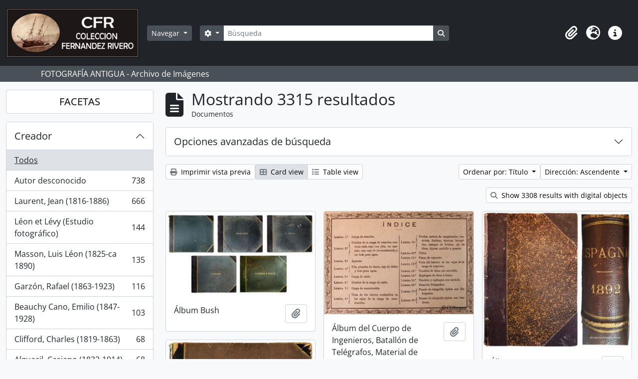

--- FILE ---
content_type: text/html; charset=utf-8
request_url: http://archivocti.uma.es/atom/index.php/informationobject/browse?sort=alphabetic&sortDir=asc&sf_culture=es&view=card&places=&limit=15&topLod=0
body_size: 80057
content:
<!DOCTYPE html>
<html lang="es" dir="ltr">
  <head>
    <meta charset="utf-8">
    <meta name="viewport" content="width=device-width, initial-scale=1">
    <title>Information object browse - Colección Fernández Rivero</title>
        <link rel="shortcut icon" href="/atom/favicon.ico">
    <script defer src="/dist/js/vendor.bundle.1697f26639ee588df9ee.js"></script><script defer src="/dist/js/arDominionB5Plugin.bundle.0ac68e6c1a63c312687f.js"></script><link href="/dist/css/arDominionB5Plugin.bundle.33b8488ae3d60e127786.css" rel="stylesheet">
      </head>
  <body class="d-flex flex-column min-vh-100 informationobject browse">
        <div class="visually-hidden-focusable p-3 border-bottom">
  <a class="btn btn-sm btn-secondary" href="#main-column">
    Skip to main content  </a>
</div>
    



<header id="top-bar" class="navbar navbar-expand-lg navbar-dark bg-dark" role="navigation" aria-label="Main navigation">
  <div class="container-fluid">
          <a class="navbar-brand d-flex flex-wrap flex-lg-nowrap align-items-center py-0 me-0" href="/atom/index.php/" title="Inicio" rel="home">
                  <img alt="AtoM logo" class="d-inline-block my-2 me-3" height="100" src="/atom/plugins/arDominionB5Plugin/images/logo.png" />                      </a>
        <button class="navbar-toggler atom-btn-secondary my-2 me-1 px-1" type="button" data-bs-toggle="collapse" data-bs-target="#navbar-content" aria-controls="navbar-content" aria-expanded="false">
      <i 
        class="fas fa-2x fa-fw fa-bars" 
        data-bs-toggle="tooltip"
        data-bs-placement="bottom"
        title="Toggle navigation"
        aria-hidden="true">
      </i>
      <span class="visually-hidden">Toggle navigation</span>
    </button>
    <div class="collapse navbar-collapse flex-wrap justify-content-end me-1" id="navbar-content">
      <div class="d-flex flex-wrap flex-lg-nowrap flex-grow-1">
        <div class="dropdown my-2 me-3">
  <button class="btn btn-sm atom-btn-secondary dropdown-toggle" type="button" id="browse-menu" data-bs-toggle="dropdown" aria-expanded="false">
    Navegar  </button>
  <ul class="dropdown-menu mt-2" aria-labelledby="browse-menu">
    <li>
      <h6 class="dropdown-header">
        Navegar      </h6>
    </li>
                  <li id="node_browseInformationObjects">
          <a class="dropdown-item" href="/atom/index.php/informationobject/browse" title="Fotografías">Fotografías</a>        </li>
                        <li id="node_browseActors">
          <a class="dropdown-item" href="/atom/index.php/actor/browse" title="Personas / Familias / Organizaciones">Personas / Familias / Organizaciones</a>        </li>
                        <li id="node_browseSubjects">
          <a class="dropdown-item" href="/atom/index.php/taxonomy/index/id/35" title="Materias">Materias</a>        </li>
                        <li id="node_browsePlaces">
          <a class="dropdown-item" href="/atom/index.php/taxonomy/index/id/42" title="Lugares">Lugares</a>        </li>
                        <li id="node_browseDigitalObjects">
          <a class="dropdown-item" href="/atom/index.php/informationobject/browse?view=card&amp;onlyMedia=1&amp;topLod=0" title="Objetos digitales">Objetos digitales</a>        </li>
                        <li id="node_browseRepositories">
          <a class="dropdown-item" href="/atom/index.php/repository/browse" title="Archivo">Archivo</a>        </li>
                        <li id="node_browseFunctions">
          <a class="dropdown-item" href="/atom/index.php/function/browse" title="Funciones">Funciones</a>        </li>
                        <li id="node_browseAlbums">
          <a class="dropdown-item" href="/atom/index.php/informationobject/browse?levels=241&amp;topLod=0&amp;sort=referenceCode&amp;sortDir=asc" title="Álbumes / agrupaciones">Álbumes / agrupaciones</a>        </li>
            </ul>
</div>
        <form
  id="search-box"
  class="d-flex flex-grow-1 my-2"
  role="search"
  action="/atom/index.php/informationobject/browse">
  <h2 class="visually-hidden">Búsqueda</h2>
  <input type="hidden" name="topLod" value="0">
  <input type="hidden" name="sort" value="relevance">
  <div class="input-group flex-nowrap">
    <button
      id="search-box-options"
      class="btn btn-sm atom-btn-secondary dropdown-toggle"
      type="button"
      data-bs-toggle="dropdown"
      data-bs-auto-close="outside"
      aria-expanded="false">
      <i class="fas fa-cog" aria-hidden="true"></i>
      <span class="visually-hidden">Search options</span>
    </button>
    <div class="dropdown-menu mt-2" aria-labelledby="search-box-options">
              <div class="px-3 py-2">
          <div class="form-check">
            <input
              class="form-check-input"
              type="radio"
              name="repos"
              id="search-realm-global"
              checked
              value>
            <label class="form-check-label" for="search-realm-global">
              Búsqueda global            </label>
          </div>
                            </div>
        <div class="dropdown-divider"></div>
            <a class="dropdown-item" href="/atom/index.php/informationobject/browse?showAdvanced=1&topLod=0">
        Búsqueda avanzada      </a>
    </div>
    <input
      id="search-box-input"
      class="form-control form-control-sm dropdown-toggle"
      type="search"
      name="query"
      autocomplete="off"
      value=""
      placeholder="Búsqueda"
      data-url="/atom/index.php/search/autocomplete"
      data-bs-toggle="dropdown"
      aria-label="Búsqueda"
      aria-expanded="false">
    <ul id="search-box-results" class="dropdown-menu mt-2" aria-labelledby="search-box-input"></ul>
    <button class="btn btn-sm atom-btn-secondary" type="submit">
      <i class="fas fa-search" aria-hidden="true"></i>
      <span class="visually-hidden">Search in browse page</span>
    </button>
  </div>
</form>
      </div>
      <div class="d-flex flex-nowrap flex-column flex-lg-row align-items-strech align-items-lg-center">
        <ul class="navbar-nav mx-lg-2">
                    <li class="nav-item dropdown d-flex flex-column">
  <a
    class="nav-link dropdown-toggle d-flex align-items-center p-0"
    href="#"
    id="clipboard-menu"
    role="button"
    data-bs-toggle="dropdown"
    aria-expanded="false"
    data-total-count-label="registros añadidos"
    data-alert-close="Cerrar"
    data-load-alert-message="There was an error loading the clipboard content."
    data-export-alert-message="The clipboard is empty for this entity type."
    data-export-check-url="/atom/index.php/clipboard/exportCheck"
    data-delete-alert-message="Nota: los elementos del portapapeles no seleccionados en esta página se eliminarán del portapapeles cuando se actualice la página. Puede volver a seleccionarlos ahora o recargar la página para eliminarlos por completo. El uso de los botones de ordenación o de vista previa de impresión también provocará una recarga de la página - así que ¡se perderá todo lo que no esté seleccionado en ese momento!">
    <i
      class="fas fa-2x fa-fw fa-paperclip px-0 px-lg-2 py-2"
      data-bs-toggle="tooltip"
      data-bs-placement="bottom"
      data-bs-custom-class="d-none d-lg-block"
      title="Portapapeles"
      aria-hidden="true">
    </i>
    <span class="d-lg-none mx-1" aria-hidden="true">
      Portapapeles    </span>
    <span class="visually-hidden">
      Portapapeles    </span>
  </a>
  <ul class="dropdown-menu dropdown-menu-end mb-2" aria-labelledby="clipboard-menu">
    <li>
      <h6 class="dropdown-header">
        Portapapeles      </h6>
    </li>
    <li class="text-muted text-nowrap px-3 pb-2">
      <span
        id="counts-block"
        data-information-object-label="Documentos"
        data-actor-object-label="Registro de autoridad"
        data-repository-object-label="Institución archivística">
      </span>
    </li>
                  <li id="node_clearClipboard">
          <a class="dropdown-item" href="/atom/index.php/" title="Borrar selección">Borrar selección</a>        </li>
                        <li id="node_goToClipboard">
          <a class="dropdown-item" href="/atom/index.php/clipboard/view" title="Ir al portapapeles">Ir al portapapeles</a>        </li>
                        <li id="node_loadClipboard">
          <a class="dropdown-item" href="/atom/index.php/clipboard/load" title="Cargar portapapeles">Cargar portapapeles</a>        </li>
                        <li id="node_saveClipboard">
          <a class="dropdown-item" href="/atom/index.php/clipboard/save" title="Save clipboard">Save clipboard</a>        </li>
            </ul>
</li>
                      <li class="nav-item dropdown d-flex flex-column">
  <a
    class="nav-link dropdown-toggle d-flex align-items-center p-0"
    href="#"
    id="language-menu"
    role="button"
    data-bs-toggle="dropdown"
    aria-expanded="false">
    <i
      class="fas fa-2x fa-fw fa-globe-europe px-0 px-lg-2 py-2"
      data-bs-toggle="tooltip"
      data-bs-placement="bottom"
      data-bs-custom-class="d-none d-lg-block"
      title="Idioma"
      aria-hidden="true">
    </i>
    <span class="d-lg-none mx-1" aria-hidden="true">
      Idioma    </span>
    <span class="visually-hidden">
      Idioma    </span>  
  </a>
  <ul class="dropdown-menu dropdown-menu-end mb-2" aria-labelledby="language-menu">
    <li>
      <h6 class="dropdown-header">
        Idioma      </h6>
    </li>
          <li>
        <a class="dropdown-item" href="/atom/index.php/informationobject/browse?sf_culture=en&amp;sort=alphabetic&amp;sortDir=asc&amp;view=card&amp;places=&amp;limit=15&amp;topLod=0" title="English">English</a>      </li>
          <li>
        <a class="dropdown-item" href="/atom/index.php/informationobject/browse?sf_culture=es&amp;sort=alphabetic&amp;sortDir=asc&amp;view=card&amp;places=&amp;limit=15&amp;topLod=0" title="Español">Español</a>      </li>
      </ul>
</li>
                    <li class="nav-item dropdown d-flex flex-column">
  <a
    class="nav-link dropdown-toggle d-flex align-items-center p-0"
    href="#"
    id="quick-links-menu"
    role="button"
    data-bs-toggle="dropdown"
    aria-expanded="false">
    <i
      class="fas fa-2x fa-fw fa-info-circle px-0 px-lg-2 py-2"
      data-bs-toggle="tooltip"
      data-bs-placement="bottom"
      data-bs-custom-class="d-none d-lg-block"
      title="Enlaces rápidos"
      aria-hidden="true">
    </i>
    <span class="d-lg-none mx-1" aria-hidden="true">
      Enlaces rápidos    </span> 
    <span class="visually-hidden">
      Enlaces rápidos    </span>
  </a>
  <ul class="dropdown-menu dropdown-menu-end mb-2" aria-labelledby="quick-links-menu">
    <li>
      <h6 class="dropdown-header">
        Enlaces rápidos      </h6>
    </li>
                  <li id="node_help">
          <a class="dropdown-item" href="http://docs.accesstomemory.org/" title="Ayuda">Ayuda</a>        </li>
            </ul>
</li>
        </ul>
              </div>
    </div>
  </div>
</header>

  <div class="bg-secondary text-white">
    <div class="container-xl py-1">
      FOTOGRAFÍA ANTIGUA - Archivo de Imágenes    </div>
  </div>
    
<div id="wrapper" class="container-xxl pt-3 flex-grow-1">
            <div class="row">
    <div id="sidebar" class="col-md-3">
      
    <h2 class="d-grid">
      <button
        class="btn btn-lg atom-btn-white collapsed text-wrap"
        type="button"
        data-bs-toggle="collapse"
        data-bs-target="#collapse-aggregations"
        aria-expanded="false"
        aria-controls="collapse-aggregations">
        FACETAS      </button>
    </h2>

    <div class="collapse" id="collapse-aggregations">

      
        
        
                      
      

<div class="accordion mb-3">
  <div class="accordion-item aggregation">
    <h2 class="accordion-header" id="heading-creators">
      <button
        class="accordion-button collapsed"
        type="button"
        data-bs-toggle="collapse"
        data-bs-target="#collapse-creators"
        aria-expanded="false"
        aria-controls="collapse-creators">
        Creador      </button>
    </h2>
    <div
      id="collapse-creators"
      class="accordion-collapse collapse list-group list-group-flush"
      aria-labelledby="heading-creators">
      
              <a class="list-group-item list-group-item-action d-flex justify-content-between align-items-center active text-decoration-underline" href="/atom/index.php/informationobject/browse?sort=alphabetic&amp;sortDir=asc&amp;sf_culture=es&amp;view=card&amp;places=&amp;limit=15&amp;topLod=0" title="Todos">Todos</a>          
              
        <a class="list-group-item list-group-item-action d-flex justify-content-between align-items-center text-break" href="/atom/index.php/informationobject/browse?creators=1059&amp;sort=alphabetic&amp;sortDir=asc&amp;sf_culture=es&amp;view=card&amp;places=&amp;limit=15&amp;topLod=0" title="Autor desconocido, 738 resultados738">Autor desconocido<span class="visually-hidden">, 738 resultados</span><span aria-hidden="true" class="ms-3 text-nowrap">738</span></a>              
        <a class="list-group-item list-group-item-action d-flex justify-content-between align-items-center text-break" href="/atom/index.php/informationobject/browse?creators=495&amp;sort=alphabetic&amp;sortDir=asc&amp;sf_culture=es&amp;view=card&amp;places=&amp;limit=15&amp;topLod=0" title="Laurent, Jean (1816-1886), 666 resultados666">Laurent, Jean (1816-1886)<span class="visually-hidden">, 666 resultados</span><span aria-hidden="true" class="ms-3 text-nowrap">666</span></a>              
        <a class="list-group-item list-group-item-action d-flex justify-content-between align-items-center text-break" href="/atom/index.php/informationobject/browse?creators=513&amp;sort=alphabetic&amp;sortDir=asc&amp;sf_culture=es&amp;view=card&amp;places=&amp;limit=15&amp;topLod=0" title="Léon et Lévy (Estudio fotográfico), 144 resultados144">Léon et Lévy (Estudio fotográfico)<span class="visually-hidden">, 144 resultados</span><span aria-hidden="true" class="ms-3 text-nowrap">144</span></a>              
        <a class="list-group-item list-group-item-action d-flex justify-content-between align-items-center text-break" href="/atom/index.php/informationobject/browse?creators=559&amp;sort=alphabetic&amp;sortDir=asc&amp;sf_culture=es&amp;view=card&amp;places=&amp;limit=15&amp;topLod=0" title="Masson, Luis Léon (1825-ca 1890), 135 resultados135">Masson, Luis Léon (1825-ca 1890)<span class="visually-hidden">, 135 resultados</span><span aria-hidden="true" class="ms-3 text-nowrap">135</span></a>              
        <a class="list-group-item list-group-item-action d-flex justify-content-between align-items-center text-break" href="/atom/index.php/informationobject/browse?creators=525&amp;sort=alphabetic&amp;sortDir=asc&amp;sf_culture=es&amp;view=card&amp;places=&amp;limit=15&amp;topLod=0" title="Garzón, Rafael (1863-1923), 116 resultados116">Garzón, Rafael (1863-1923)<span class="visually-hidden">, 116 resultados</span><span aria-hidden="true" class="ms-3 text-nowrap">116</span></a>              
        <a class="list-group-item list-group-item-action d-flex justify-content-between align-items-center text-break" href="/atom/index.php/informationobject/browse?creators=533&amp;sort=alphabetic&amp;sortDir=asc&amp;sf_culture=es&amp;view=card&amp;places=&amp;limit=15&amp;topLod=0" title="Beauchy Cano, Emilio (1847-1928), 103 resultados103">Beauchy Cano, Emilio (1847-1928)<span class="visually-hidden">, 103 resultados</span><span aria-hidden="true" class="ms-3 text-nowrap">103</span></a>              
        <a class="list-group-item list-group-item-action d-flex justify-content-between align-items-center text-break" href="/atom/index.php/informationobject/browse?creators=510&amp;sort=alphabetic&amp;sortDir=asc&amp;sf_culture=es&amp;view=card&amp;places=&amp;limit=15&amp;topLod=0" title="Clifford, Charles (1819-1863), 68 resultados68">Clifford, Charles (1819-1863)<span class="visually-hidden">, 68 resultados</span><span aria-hidden="true" class="ms-3 text-nowrap">68</span></a>              
        <a class="list-group-item list-group-item-action d-flex justify-content-between align-items-center text-break" href="/atom/index.php/informationobject/browse?creators=551&amp;sort=alphabetic&amp;sortDir=asc&amp;sf_culture=es&amp;view=card&amp;places=&amp;limit=15&amp;topLod=0" title="Alguacil, Casiano (1832-1914), 68 resultados68">Alguacil, Casiano (1832-1914)<span class="visually-hidden">, 68 resultados</span><span aria-hidden="true" class="ms-3 text-nowrap">68</span></a>              
        <a class="list-group-item list-group-item-action d-flex justify-content-between align-items-center text-break" href="/atom/index.php/informationobject/browse?creators=2841&amp;sort=alphabetic&amp;sortDir=asc&amp;sf_culture=es&amp;view=card&amp;places=&amp;limit=15&amp;topLod=0" title="Freyre Reynoso, Manuel (fl. 1864-1867), 60 resultados60">Freyre Reynoso, Manuel (fl. 1864-1867)<span class="visually-hidden">, 60 resultados</span><span aria-hidden="true" class="ms-3 text-nowrap">60</span></a>              
        <a class="list-group-item list-group-item-action d-flex justify-content-between align-items-center text-break" href="/atom/index.php/informationobject/browse?creators=572&amp;sort=alphabetic&amp;sortDir=asc&amp;sf_culture=es&amp;view=card&amp;places=&amp;limit=15&amp;topLod=0" title="Osuna, Miguel (fl. 1890-1924), 42 resultados42">Osuna, Miguel (fl. 1890-1924)<span class="visually-hidden">, 42 resultados</span><span aria-hidden="true" class="ms-3 text-nowrap">42</span></a>          </div>
  </div>
</div>

      

<div class="accordion mb-3">
  <div class="accordion-item aggregation">
    <h2 class="accordion-header" id="heading-names">
      <button
        class="accordion-button collapsed"
        type="button"
        data-bs-toggle="collapse"
        data-bs-target="#collapse-names"
        aria-expanded="false"
        aria-controls="collapse-names">
        Nombre      </button>
    </h2>
    <div
      id="collapse-names"
      class="accordion-collapse collapse list-group list-group-flush"
      aria-labelledby="heading-names">
      
              <a class="list-group-item list-group-item-action d-flex justify-content-between align-items-center active text-decoration-underline" href="/atom/index.php/informationobject/browse?sort=alphabetic&amp;sortDir=asc&amp;sf_culture=es&amp;view=card&amp;places=&amp;limit=15&amp;topLod=0" title="Todos">Todos</a>          
              
        <a class="list-group-item list-group-item-action d-flex justify-content-between align-items-center text-break" href="/atom/index.php/informationobject/browse?names=55789&amp;sort=alphabetic&amp;sortDir=asc&amp;sf_culture=es&amp;view=card&amp;places=&amp;limit=15&amp;topLod=0" title="Alhambra (Granada), 218 resultados218">Alhambra (Granada)<span class="visually-hidden">, 218 resultados</span><span aria-hidden="true" class="ms-3 text-nowrap">218</span></a>              
        <a class="list-group-item list-group-item-action d-flex justify-content-between align-items-center text-break" href="/atom/index.php/informationobject/browse?names=55353&amp;sort=alphabetic&amp;sortDir=asc&amp;sf_culture=es&amp;view=card&amp;places=&amp;limit=15&amp;topLod=0" title="Alcázar de Sevilla, 130 resultados130">Alcázar de Sevilla<span class="visually-hidden">, 130 resultados</span><span aria-hidden="true" class="ms-3 text-nowrap">130</span></a>              
        <a class="list-group-item list-group-item-action d-flex justify-content-between align-items-center text-break" href="/atom/index.php/informationobject/browse?names=6151&amp;sort=alphabetic&amp;sortDir=asc&amp;sf_culture=es&amp;view=card&amp;places=&amp;limit=15&amp;topLod=0" title="Virgen María -- Advocaciones, 83 resultados83">Virgen María -- Advocaciones<span class="visually-hidden">, 83 resultados</span><span aria-hidden="true" class="ms-3 text-nowrap">83</span></a>              
        <a class="list-group-item list-group-item-action d-flex justify-content-between align-items-center text-break" href="/atom/index.php/informationobject/browse?names=63552&amp;sort=alphabetic&amp;sortDir=asc&amp;sf_culture=es&amp;view=card&amp;places=&amp;limit=15&amp;topLod=0" title="Catedral de Málaga, 70 resultados70">Catedral de Málaga<span class="visually-hidden">, 70 resultados</span><span aria-hidden="true" class="ms-3 text-nowrap">70</span></a>              
        <a class="list-group-item list-group-item-action d-flex justify-content-between align-items-center text-break" href="/atom/index.php/informationobject/browse?names=10058&amp;sort=alphabetic&amp;sortDir=asc&amp;sf_culture=es&amp;view=card&amp;places=&amp;limit=15&amp;topLod=0" title="Jesucristo, 53 resultados53">Jesucristo<span class="visually-hidden">, 53 resultados</span><span aria-hidden="true" class="ms-3 text-nowrap">53</span></a>              
        <a class="list-group-item list-group-item-action d-flex justify-content-between align-items-center text-break" href="/atom/index.php/informationobject/browse?names=54044&amp;sort=alphabetic&amp;sortDir=asc&amp;sf_culture=es&amp;view=card&amp;places=&amp;limit=15&amp;topLod=0" title="Catedral Primada de Toledo, 53 resultados53">Catedral Primada de Toledo<span class="visually-hidden">, 53 resultados</span><span aria-hidden="true" class="ms-3 text-nowrap">53</span></a>              
        <a class="list-group-item list-group-item-action d-flex justify-content-between align-items-center text-break" href="/atom/index.php/informationobject/browse?names=54165&amp;sort=alphabetic&amp;sortDir=asc&amp;sf_culture=es&amp;view=card&amp;places=&amp;limit=15&amp;topLod=0" title="Catedral de Burgos, 48 resultados48">Catedral de Burgos<span class="visually-hidden">, 48 resultados</span><span aria-hidden="true" class="ms-3 text-nowrap">48</span></a>              
        <a class="list-group-item list-group-item-action d-flex justify-content-between align-items-center text-break" href="/atom/index.php/informationobject/browse?names=54467&amp;sort=alphabetic&amp;sortDir=asc&amp;sf_culture=es&amp;view=card&amp;places=&amp;limit=15&amp;topLod=0" title="Casa de Pilatos (Sevilla), 48 resultados48">Casa de Pilatos (Sevilla)<span class="visually-hidden">, 48 resultados</span><span aria-hidden="true" class="ms-3 text-nowrap">48</span></a>              
        <a class="list-group-item list-group-item-action d-flex justify-content-between align-items-center text-break" href="/atom/index.php/informationobject/browse?names=55143&amp;sort=alphabetic&amp;sortDir=asc&amp;sf_culture=es&amp;view=card&amp;places=&amp;limit=15&amp;topLod=0" title="Palacio de San Telmo (Sevilla), 37 resultados37">Palacio de San Telmo (Sevilla)<span class="visually-hidden">, 37 resultados</span><span aria-hidden="true" class="ms-3 text-nowrap">37</span></a>              
        <a class="list-group-item list-group-item-action d-flex justify-content-between align-items-center text-break" href="/atom/index.php/informationobject/browse?names=6122&amp;sort=alphabetic&amp;sortDir=asc&amp;sf_culture=es&amp;view=card&amp;places=&amp;limit=15&amp;topLod=0" title="Murillo, Bartolomé Esteban (1617-1682), 33 resultados33">Murillo, Bartolomé Esteban (1617-1682)<span class="visually-hidden">, 33 resultados</span><span aria-hidden="true" class="ms-3 text-nowrap">33</span></a>          </div>
  </div>
</div>

      

<div class="accordion mb-3">
  <div class="accordion-item aggregation">
    <h2 class="accordion-header" id="heading-places">
      <button
        class="accordion-button"
        type="button"
        data-bs-toggle="collapse"
        data-bs-target="#collapse-places"
        aria-expanded="true"
        aria-controls="collapse-places">
        Lugar      </button>
    </h2>
    <div
      id="collapse-places"
      class="accordion-collapse collapse show list-group list-group-flush"
      aria-labelledby="heading-places">
      
              <a class="list-group-item list-group-item-action d-flex justify-content-between align-items-center active text-decoration-underline" href="/atom/index.php/informationobject/browse?sort=alphabetic&amp;sortDir=asc&amp;sf_culture=es&amp;view=card&amp;limit=15&amp;topLod=0" title="Todos">Todos</a>          
              
        <a class="list-group-item list-group-item-action d-flex justify-content-between align-items-center text-break" href="/atom/index.php/informationobject/browse?places=701&amp;sort=alphabetic&amp;sortDir=asc&amp;sf_culture=es&amp;view=card&amp;limit=15&amp;topLod=0" title="España, 2895 resultados2895">España<span class="visually-hidden">, 2895 resultados</span><span aria-hidden="true" class="ms-3 text-nowrap">2895</span></a>              
        <a class="list-group-item list-group-item-action d-flex justify-content-between align-items-center text-break" href="/atom/index.php/informationobject/browse?places=684&amp;sort=alphabetic&amp;sortDir=asc&amp;sf_culture=es&amp;view=card&amp;limit=15&amp;topLod=0" title="Andalucía, 1747 resultados1747">Andalucía<span class="visually-hidden">, 1747 resultados</span><span aria-hidden="true" class="ms-3 text-nowrap">1747</span></a>              
        <a class="list-group-item list-group-item-action d-flex justify-content-between align-items-center text-break" href="/atom/index.php/informationobject/browse?places=694&amp;sort=alphabetic&amp;sortDir=asc&amp;sf_culture=es&amp;view=card&amp;limit=15&amp;topLod=0" title="Sevilla, 613 resultados613">Sevilla<span class="visually-hidden">, 613 resultados</span><span aria-hidden="true" class="ms-3 text-nowrap">613</span></a>              
        <a class="list-group-item list-group-item-action d-flex justify-content-between align-items-center text-break" href="/atom/index.php/informationobject/browse?places=3080&amp;sort=alphabetic&amp;sortDir=asc&amp;sf_culture=es&amp;view=card&amp;limit=15&amp;topLod=0" title="Málaga, 395 resultados395">Málaga<span class="visually-hidden">, 395 resultados</span><span aria-hidden="true" class="ms-3 text-nowrap">395</span></a>              
        <a class="list-group-item list-group-item-action d-flex justify-content-between align-items-center text-break" href="/atom/index.php/informationobject/browse?places=691&amp;sort=alphabetic&amp;sortDir=asc&amp;sf_culture=es&amp;view=card&amp;limit=15&amp;topLod=0" title="Granada, 311 resultados311">Granada<span class="visually-hidden">, 311 resultados</span><span aria-hidden="true" class="ms-3 text-nowrap">311</span></a>              
        <a class="list-group-item list-group-item-action d-flex justify-content-between align-items-center text-break" href="/atom/index.php/informationobject/browse?places=703&amp;sort=alphabetic&amp;sortDir=asc&amp;sf_culture=es&amp;view=card&amp;limit=15&amp;topLod=0" title="Madrid, 285 resultados285">Madrid<span class="visually-hidden">, 285 resultados</span><span aria-hidden="true" class="ms-3 text-nowrap">285</span></a>              
        <a class="list-group-item list-group-item-action d-flex justify-content-between align-items-center text-break" href="/atom/index.php/informationobject/browse?places=16432&amp;sort=alphabetic&amp;sortDir=asc&amp;sf_culture=es&amp;view=card&amp;limit=15&amp;topLod=0" title="Europa, 249 resultados249">Europa<span class="visually-hidden">, 249 resultados</span><span aria-hidden="true" class="ms-3 text-nowrap">249</span></a>              
        <a class="list-group-item list-group-item-action d-flex justify-content-between align-items-center text-break" href="/atom/index.php/informationobject/browse?places=700&amp;sort=alphabetic&amp;sortDir=asc&amp;sf_culture=es&amp;view=card&amp;limit=15&amp;topLod=0" title="Cataluña, 199 resultados199">Cataluña<span class="visually-hidden">, 199 resultados</span><span aria-hidden="true" class="ms-3 text-nowrap">199</span></a>              
        <a class="list-group-item list-group-item-action d-flex justify-content-between align-items-center text-break" href="/atom/index.php/informationobject/browse?places=713&amp;sort=alphabetic&amp;sortDir=asc&amp;sf_culture=es&amp;view=card&amp;limit=15&amp;topLod=0" title="Castilla-La Mancha, 178 resultados178">Castilla-La Mancha<span class="visually-hidden">, 178 resultados</span><span aria-hidden="true" class="ms-3 text-nowrap">178</span></a>              
        <a class="list-group-item list-group-item-action d-flex justify-content-between align-items-center text-break" href="/atom/index.php/informationobject/browse?places=714&amp;sort=alphabetic&amp;sortDir=asc&amp;sf_culture=es&amp;view=card&amp;limit=15&amp;topLod=0" title="Toledo, 172 resultados172">Toledo<span class="visually-hidden">, 172 resultados</span><span aria-hidden="true" class="ms-3 text-nowrap">172</span></a>          </div>
  </div>
</div>

      

<div class="accordion mb-3">
  <div class="accordion-item aggregation">
    <h2 class="accordion-header" id="heading-subjects">
      <button
        class="accordion-button collapsed"
        type="button"
        data-bs-toggle="collapse"
        data-bs-target="#collapse-subjects"
        aria-expanded="false"
        aria-controls="collapse-subjects">
        Materia      </button>
    </h2>
    <div
      id="collapse-subjects"
      class="accordion-collapse collapse list-group list-group-flush"
      aria-labelledby="heading-subjects">
      
              <a class="list-group-item list-group-item-action d-flex justify-content-between align-items-center active text-decoration-underline" href="/atom/index.php/informationobject/browse?sort=alphabetic&amp;sortDir=asc&amp;sf_culture=es&amp;view=card&amp;places=&amp;limit=15&amp;topLod=0" title="Todos">Todos</a>          
              
        <a class="list-group-item list-group-item-action d-flex justify-content-between align-items-center text-break" href="/atom/index.php/informationobject/browse?subjects=858&amp;sort=alphabetic&amp;sortDir=asc&amp;sf_culture=es&amp;view=card&amp;places=&amp;limit=15&amp;topLod=0" title="Monumentos, 787 resultados787">Monumentos<span class="visually-hidden">, 787 resultados</span><span aria-hidden="true" class="ms-3 text-nowrap">787</span></a>              
        <a class="list-group-item list-group-item-action d-flex justify-content-between align-items-center text-break" href="/atom/index.php/informationobject/browse?subjects=53974&amp;sort=alphabetic&amp;sortDir=asc&amp;sf_culture=es&amp;view=card&amp;places=&amp;limit=15&amp;topLod=0" title="Centros de culto, 545 resultados545">Centros de culto<span class="visually-hidden">, 545 resultados</span><span aria-hidden="true" class="ms-3 text-nowrap">545</span></a>              
        <a class="list-group-item list-group-item-action d-flex justify-content-between align-items-center text-break" href="/atom/index.php/informationobject/browse?subjects=656&amp;sort=alphabetic&amp;sortDir=asc&amp;sf_culture=es&amp;view=card&amp;places=&amp;limit=15&amp;topLod=0" title="Palacios - España, 511 resultados511">Palacios - España<span class="visually-hidden">, 511 resultados</span><span aria-hidden="true" class="ms-3 text-nowrap">511</span></a>              
        <a class="list-group-item list-group-item-action d-flex justify-content-between align-items-center text-break" href="/atom/index.php/informationobject/browse?subjects=69667&amp;sort=alphabetic&amp;sortDir=asc&amp;sf_culture=es&amp;view=card&amp;places=&amp;limit=15&amp;topLod=0" title="Arte, 426 resultados426">Arte<span class="visually-hidden">, 426 resultados</span><span aria-hidden="true" class="ms-3 text-nowrap">426</span></a>              
        <a class="list-group-item list-group-item-action d-flex justify-content-between align-items-center text-break" href="/atom/index.php/informationobject/browse?subjects=54043&amp;sort=alphabetic&amp;sortDir=asc&amp;sf_culture=es&amp;view=card&amp;places=&amp;limit=15&amp;topLod=0" title="Catedrales, 409 resultados409">Catedrales<span class="visually-hidden">, 409 resultados</span><span aria-hidden="true" class="ms-3 text-nowrap">409</span></a>              
        <a class="list-group-item list-group-item-action d-flex justify-content-between align-items-center text-break" href="/atom/index.php/informationobject/browse?subjects=958&amp;sort=alphabetic&amp;sortDir=asc&amp;sf_culture=es&amp;view=card&amp;places=&amp;limit=15&amp;topLod=0" title="Profesiones y Ocupaciones, 375 resultados375">Profesiones y Ocupaciones<span class="visually-hidden">, 375 resultados</span><span aria-hidden="true" class="ms-3 text-nowrap">375</span></a>              
        <a class="list-group-item list-group-item-action d-flex justify-content-between align-items-center text-break" href="/atom/index.php/informationobject/browse?subjects=69669&amp;sort=alphabetic&amp;sortDir=asc&amp;sf_culture=es&amp;view=card&amp;places=&amp;limit=15&amp;topLod=0" title="Arquitectura, 205 resultados205">Arquitectura<span class="visually-hidden">, 205 resultados</span><span aria-hidden="true" class="ms-3 text-nowrap">205</span></a>              
        <a class="list-group-item list-group-item-action d-flex justify-content-between align-items-center text-break" href="/atom/index.php/informationobject/browse?subjects=7414&amp;sort=alphabetic&amp;sortDir=asc&amp;sf_culture=es&amp;view=card&amp;places=&amp;limit=15&amp;topLod=0" title="Transportes, 194 resultados194">Transportes<span class="visually-hidden">, 194 resultados</span><span aria-hidden="true" class="ms-3 text-nowrap">194</span></a>              
        <a class="list-group-item list-group-item-action d-flex justify-content-between align-items-center text-break" href="/atom/index.php/informationobject/browse?subjects=857&amp;sort=alphabetic&amp;sortDir=asc&amp;sf_culture=es&amp;view=card&amp;places=&amp;limit=15&amp;topLod=0" title="Alhambra (Granada), 187 resultados187">Alhambra (Granada)<span class="visually-hidden">, 187 resultados</span><span aria-hidden="true" class="ms-3 text-nowrap">187</span></a>              
        <a class="list-group-item list-group-item-action d-flex justify-content-between align-items-center text-break" href="/atom/index.php/informationobject/browse?subjects=54671&amp;sort=alphabetic&amp;sortDir=asc&amp;sf_culture=es&amp;view=card&amp;places=&amp;limit=15&amp;topLod=0" title="Arquitectura. Detalles, 142 resultados142">Arquitectura. Detalles<span class="visually-hidden">, 142 resultados</span><span aria-hidden="true" class="ms-3 text-nowrap">142</span></a>          </div>
  </div>
</div>

      

<div class="accordion mb-3">
  <div class="accordion-item aggregation">
    <h2 class="accordion-header" id="heading-genres">
      <button
        class="accordion-button collapsed"
        type="button"
        data-bs-toggle="collapse"
        data-bs-target="#collapse-genres"
        aria-expanded="false"
        aria-controls="collapse-genres">
        Género/forma      </button>
    </h2>
    <div
      id="collapse-genres"
      class="accordion-collapse collapse list-group list-group-flush"
      aria-labelledby="heading-genres">
      
              <a class="list-group-item list-group-item-action d-flex justify-content-between align-items-center active text-decoration-underline" href="/atom/index.php/informationobject/browse?sort=alphabetic&amp;sortDir=asc&amp;sf_culture=es&amp;view=card&amp;places=&amp;limit=15&amp;topLod=0" title="Todos">Todos</a>          
              
        <a class="list-group-item list-group-item-action d-flex justify-content-between align-items-center text-break" href="/atom/index.php/informationobject/browse?genres=418&amp;sort=alphabetic&amp;sortDir=asc&amp;sf_culture=es&amp;view=card&amp;places=&amp;limit=15&amp;topLod=0" title="Fotografías, 3296 resultados3296">Fotografías<span class="visually-hidden">, 3296 resultados</span><span aria-hidden="true" class="ms-3 text-nowrap">3296</span></a>              
        <a class="list-group-item list-group-item-action d-flex justify-content-between align-items-center text-break" href="/atom/index.php/informationobject/browse?genres=1807&amp;sort=alphabetic&amp;sortDir=asc&amp;sf_culture=es&amp;view=card&amp;places=&amp;limit=15&amp;topLod=0" title="Positivos a la albúmina, 2706 resultados2706">Positivos a la albúmina<span class="visually-hidden">, 2706 resultados</span><span aria-hidden="true" class="ms-3 text-nowrap">2706</span></a>              
        <a class="list-group-item list-group-item-action d-flex justify-content-between align-items-center text-break" href="/atom/index.php/informationobject/browse?genres=848&amp;sort=alphabetic&amp;sortDir=asc&amp;sf_culture=es&amp;view=card&amp;places=&amp;limit=15&amp;topLod=0" title="Fotografía topográfica, 2455 resultados2455">Fotografía topográfica<span class="visually-hidden">, 2455 resultados</span><span aria-hidden="true" class="ms-3 text-nowrap">2455</span></a>              
        <a class="list-group-item list-group-item-action d-flex justify-content-between align-items-center text-break" href="/atom/index.php/informationobject/browse?genres=987&amp;sort=alphabetic&amp;sortDir=asc&amp;sf_culture=es&amp;view=card&amp;places=&amp;limit=15&amp;topLod=0" title="España-siglo XIX, 2173 resultados2173">España-siglo XIX<span class="visually-hidden">, 2173 resultados</span><span aria-hidden="true" class="ms-3 text-nowrap">2173</span></a>              
        <a class="list-group-item list-group-item-action d-flex justify-content-between align-items-center text-break" href="/atom/index.php/informationobject/browse?genres=21331&amp;sort=alphabetic&amp;sortDir=asc&amp;sf_culture=es&amp;view=card&amp;places=&amp;limit=15&amp;topLod=0" title="Formatos fotográficos, 764 resultados764">Formatos fotográficos<span class="visually-hidden">, 764 resultados</span><span aria-hidden="true" class="ms-3 text-nowrap">764</span></a>              
        <a class="list-group-item list-group-item-action d-flex justify-content-between align-items-center text-break" href="/atom/index.php/informationobject/browse?genres=21332&amp;sort=alphabetic&amp;sortDir=asc&amp;sf_culture=es&amp;view=card&amp;places=&amp;limit=15&amp;topLod=0" title="Cartes de visite, 602 resultados602">Cartes de visite<span class="visually-hidden">, 602 resultados</span><span aria-hidden="true" class="ms-3 text-nowrap">602</span></a>              
        <a class="list-group-item list-group-item-action d-flex justify-content-between align-items-center text-break" href="/atom/index.php/informationobject/browse?genres=421&amp;sort=alphabetic&amp;sortDir=asc&amp;sf_culture=es&amp;view=card&amp;places=&amp;limit=15&amp;topLod=0" title="Retratos, 597 resultados597">Retratos<span class="visually-hidden">, 597 resultados</span><span aria-hidden="true" class="ms-3 text-nowrap">597</span></a>              
        <a class="list-group-item list-group-item-action d-flex justify-content-between align-items-center text-break" href="/atom/index.php/informationobject/browse?genres=7224&amp;sort=alphabetic&amp;sortDir=asc&amp;sf_culture=es&amp;view=card&amp;places=&amp;limit=15&amp;topLod=0" title="Positivos en gelatina de plata, 542 resultados542">Positivos en gelatina de plata<span class="visually-hidden">, 542 resultados</span><span aria-hidden="true" class="ms-3 text-nowrap">542</span></a>              
        <a class="list-group-item list-group-item-action d-flex justify-content-between align-items-center text-break" href="/atom/index.php/informationobject/browse?genres=965&amp;sort=alphabetic&amp;sortDir=asc&amp;sf_culture=es&amp;view=card&amp;places=&amp;limit=15&amp;topLod=0" title="Reproducción de obras de arte, 353 resultados353">Reproducción de obras de arte<span class="visually-hidden">, 353 resultados</span><span aria-hidden="true" class="ms-3 text-nowrap">353</span></a>              
        <a class="list-group-item list-group-item-action d-flex justify-content-between align-items-center text-break" href="/atom/index.php/informationobject/browse?genres=988&amp;sort=alphabetic&amp;sortDir=asc&amp;sf_culture=es&amp;view=card&amp;places=&amp;limit=15&amp;topLod=0" title="España-siglo XX, 183 resultados183">España-siglo XX<span class="visually-hidden">, 183 resultados</span><span aria-hidden="true" class="ms-3 text-nowrap">183</span></a>          </div>
  </div>
</div>

      

<div class="accordion mb-3">
  <div class="accordion-item aggregation">
    <h2 class="accordion-header" id="heading-levels">
      <button
        class="accordion-button collapsed"
        type="button"
        data-bs-toggle="collapse"
        data-bs-target="#collapse-levels"
        aria-expanded="false"
        aria-controls="collapse-levels">
        Nivel de descripción      </button>
    </h2>
    <div
      id="collapse-levels"
      class="accordion-collapse collapse list-group list-group-flush"
      aria-labelledby="heading-levels">
      
              <a class="list-group-item list-group-item-action d-flex justify-content-between align-items-center active text-decoration-underline" href="/atom/index.php/informationobject/browse?sort=alphabetic&amp;sortDir=asc&amp;sf_culture=es&amp;view=card&amp;places=&amp;limit=15&amp;topLod=0" title="Todos">Todos</a>          
              
        <a class="list-group-item list-group-item-action d-flex justify-content-between align-items-center text-break" href="/atom/index.php/informationobject/browse?levels=242&amp;sort=alphabetic&amp;sortDir=asc&amp;sf_culture=es&amp;view=card&amp;places=&amp;limit=15&amp;topLod=0" title="UDS, 3293 resultados3293">UDS<span class="visually-hidden">, 3293 resultados</span><span aria-hidden="true" class="ms-3 text-nowrap">3293</span></a>              
        <a class="list-group-item list-group-item-action d-flex justify-content-between align-items-center text-break" href="/atom/index.php/informationobject/browse?levels=241&amp;sort=alphabetic&amp;sortDir=asc&amp;sf_culture=es&amp;view=card&amp;places=&amp;limit=15&amp;topLod=0" title="UDC, 20 resultados20">UDC<span class="visually-hidden">, 20 resultados</span><span aria-hidden="true" class="ms-3 text-nowrap">20</span></a>              
        <a class="list-group-item list-group-item-action d-flex justify-content-between align-items-center text-break" href="/atom/index.php/informationobject/browse?levels=238&amp;sort=alphabetic&amp;sortDir=asc&amp;sf_culture=es&amp;view=card&amp;places=&amp;limit=15&amp;topLod=0" title="Colección, 1 resultados1">Colección<span class="visually-hidden">, 1 resultados</span><span aria-hidden="true" class="ms-3 text-nowrap">1</span></a>          </div>
  </div>
</div>

        
    </div>

      </div>
    <div id="main-column" role="main" class="col-md-9">
        
  <div class="multiline-header d-flex align-items-center mb-3">
    <i class="fas fa-3x fa-file-alt me-3" aria-hidden="true"></i>
    <div class="d-flex flex-column">
      <h1 class="mb-0" aria-describedby="heading-label">
                  Mostrando 3315 resultados              </h1>
      <span class="small" id="heading-label">
        Documentos      </span>
    </div>
  </div>
        <div class="d-flex flex-wrap gap-2">
    
                                    </div>

      
  <div class="accordion mb-3 adv-search" role="search">
  <div class="accordion-item">
    <h2 class="accordion-header" id="heading-adv-search">
      <button class="accordion-button collapsed" type="button" data-bs-toggle="collapse" data-bs-target="#collapse-adv-search" aria-expanded="false" aria-controls="collapse-adv-search" data-cy="advanced-search-toggle">
        Opciones avanzadas de búsqueda      </button>
    </h2>
    <div id="collapse-adv-search" class="accordion-collapse collapse" aria-labelledby="heading-adv-search">
      <div class="accordion-body">
        <form name="advanced-search-form" method="get" action="/atom/index.php/informationobject/browse">
                      <input type="hidden" name="sort" value="alphabetic"/>
                      <input type="hidden" name="view" value="card"/>
                      <input type="hidden" name="places" value=""/>
          
          <h5>Encontrar resultados con :</h5>

          <div class="criteria mb-4">

            
              
            
            
            <div class="criterion row align-items-center">

              <div class="col-xl-auto mb-3 adv-search-boolean">
                <select class="form-select" name="so0">
                  <option value="and">y</option>
                  <option value="or">o</option>
                  <option value="not">no</option>
                </select>
              </div>

              <div class="col-xl-auto flex-grow-1 mb-3">
                <input class="form-control" type="text" aria-label="Búsqueda" placeholder="Búsqueda" name="sq0">
              </div>

              <div class="col-xl-auto mb-3 text-center">
                <span class="form-text">en</span>
              </div>

              <div class="col-xl-auto mb-3">
                <select class="form-select" name="sf0">
                                      <option value="">
                      Cualquier campo                    </option>
                                      <option value="title">
                      Título                    </option>
                                      <option value="archivalHistory">
                      Historia archivística                    </option>
                                      <option value="scopeAndContent">
                      Alcance y contenido                    </option>
                                      <option value="extentAndMedium">
                      Volumen y soporte                    </option>
                                      <option value="subject">
                      Puntos de acceso por materia                    </option>
                                      <option value="name">
                      Puntos de acceso por autoridad                    </option>
                                      <option value="place">
                      Puntos de acceso por lugar                    </option>
                                      <option value="genre">
                      Tipo de puntos de acceso                    </option>
                                      <option value="identifier">
                      Identificador                    </option>
                                      <option value="referenceCode">
                      Código de referencia                    </option>
                                      <option value="digitalObjectTranscript">
                      Texto del objeto digital                    </option>
                                      <option value="creator">
                      Creador                    </option>
                                      <option value="findingAidTranscript">
                      Texto de catálogo                    </option>
                                      <option value="allExceptFindingAidTranscript">
                      Cualquier campo excepto el texto de catálogo                    </option>
                                  </select>
              </div>

              <div class="col-xl-auto mb-3">
                <a href="#" class="d-none d-xl-block delete-criterion" aria-label="Delete criterion">
                  <i aria-hidden="true" class="fas fa-times text-muted"></i>
                </a>
                <a href="#" class="d-xl-none delete-criterion btn btn-outline-danger w-100 mb-3">
                  Delete criterion                </a>
              </div>

            </div>

            <div class="add-new-criteria mb-3">
              <a id="add-criterion-dropdown-menu" class="btn atom-btn-white dropdown-toggle" href="#" role="button" data-bs-toggle="dropdown" aria-expanded="false">Añadir nuevo criterio</a>
              <ul class="dropdown-menu mt-2" aria-labelledby="add-criterion-dropdown-menu">
                <li><a class="dropdown-item" href="#" id="add-criterion-and">Y</a></li>
                <li><a class="dropdown-item" href="#" id="add-criterion-or">O</a></li>
                <li><a class="dropdown-item" href="#" id="add-criterion-not">No</a></li>
              </ul>
            </div>

          </div>

          <h5>Limitar resultados por :</h5>

          <div class="criteria mb-4">

                          <div class="mb-3"><label class="form-label" for="repos">Institución archivística</label><select name="repos" class="form-select" id="repos">
<option value="" selected="selected"></option>
<option value="977">Colección Fernández Rivero, Málaga, España.</option>
</select></div>            
            <div class="mb-3"><label class="form-label" for="collection">Descripción raíz</label><select name="collection" class="form-autocomplete form-control" id="collection">

</select><input class="list" type="hidden" value="/atom/index.php/informationobject/autocomplete?parent=1&filterDrafts=1"></div>
          </div>

          <h5>Filtrar resultados por :</h5>

          <div class="criteria mb-4">

            <div class="row">

              
              <div class="col-md-4">
                <div class="mb-3"><label class="form-label" for="levels">Nivel de descripción</label><select name="levels" class="form-select" id="levels">
<option value="" selected="selected"></option>
<option value="238">Colección</option>
<option value="236">Fondo</option>
<option value="299">Parte</option>
<option value="434">Record group</option>
<option value="239">Serie</option>
<option value="237">Subfondo</option>
<option value="240">Subserie</option>
<option value="241">UDC</option>
<option value="242">UDS</option>
</select></div>              </div>
              

              <div class="col-md-4">
                <div class="mb-3"><label class="form-label" for="onlyMedia">Objeto digital disponibles</label><select name="onlyMedia" class="form-select" id="onlyMedia">
<option value="" selected="selected"></option>
<option value="1">Sí</option>
<option value="0">No</option>
</select></div>              </div>

                              <div class="col-md-4">
                  <div class="mb-3"><label class="form-label" for="findingAidStatus">Instrumento de descripción</label><select name="findingAidStatus" class="form-select" id="findingAidStatus">
<option value="" selected="selected"></option>
<option value="yes">Sí</option>
<option value="no">No</option>
<option value="generated">Generado</option>
<option value="uploaded">Cargado</option>
</select></div>                </div>
              
            </div>

            <div class="row">

                              <div class="col-md-6">
                  <div class="mb-3"><label class="form-label" for="copyrightStatus">Régimen de derechos de autor</label><select name="copyrightStatus" class="form-select" id="copyrightStatus">
<option value="" selected="selected"></option>
<option value="350">Bajo derechos de autor</option>
<option value="352">Desconocido</option>
<option value="351">Dominio público</option>
</select></div>                </div>
              
                              <div class="col-md-6">
                  <div class="mb-3"><label class="form-label" for="materialType">Tipo general de material</label><select name="materialType" class="form-select" id="materialType">
<option value="" selected="selected"></option>
<option value="276">Dibujo arquitectónico</option>
<option value="284">Dibujo técnico</option>
<option value="282">Documento filatélico</option>
<option value="285">Documento textual</option>
<option value="277">Material cartográfico</option>
<option value="278">Material gráfico</option>
<option value="279">Moviendo imágenes</option>
<option value="281">Objeto</option>
<option value="283">Registro sonoro</option>
<option value="280">Soportes múltiples</option>
</select></div>                </div>
              
              <fieldset class="col-12">
                <legend class="visually-hidden">Top-level description filter</legend>
                <div class="d-grid d-sm-block">
                  <div class="form-check d-inline-block me-2">
                    <input class="form-check-input" type="radio" name="topLod" id="adv-search-top-lod-1" value="1" >
                    <label class="form-check-label" for="adv-search-top-lod-1">Descripciones de máximo nivel</label>
                  </div>
                  <div class="form-check d-inline-block">
                    <input class="form-check-input" type="radio" name="topLod" id="adv-search-top-lod-0" value="0" checked>
                    <label class="form-check-label" for="adv-search-top-lod-0">Todas las descripciones</label>
                  </div>
                </div>
              </fieldset>

            </div>

          </div>

          <h5>Filtrar por rango de fecha :</h5>

          <div class="criteria row mb-2">

            <div class="col-md-4 start-date">
              <div class="mb-3"><label class="form-label" for="startDate">Inicio</label><input placeholder="YYYY-MM-DD" type="date" name="startDate" class="form-control" id="startDate" /></div>            </div>

            <div class="col-md-4 end-date">
              <div class="mb-3"><label class="form-label" for="endDate">Fin</label><input placeholder="YYYY-MM-DD" type="date" name="endDate" class="form-control" id="endDate" /></div>            </div>

            <fieldset class="col-md-4 date-type">
              <legend class="fs-6">
                <span>Resultados</span>
                <button
                  type="button"
                  class="btn btn-link mb-1"
                  data-bs-toggle="tooltip"
                  data-bs-placement="auto"
                  title='Use these options to specify how the date range returns results. "Exact" means that the start and end dates of descriptions returned must fall entirely within the date range entered. "Overlapping" means that any description whose start or end dates touch or overlap the target date range will be returned.'>
                  <i aria-hidden="true" class="fas fa-question-circle text-muted"></i>
                </button>
              </legend>
              <div class="d-grid d-sm-block">
                <div class="form-check d-inline-block me-2">
                  <input class="form-check-input" type="radio" name="rangeType" id="adv-search-date-range-inclusive" value="inclusive" checked>
                  <label class="form-check-label" for="adv-search-date-range-inclusive">Superposición</label>
                </div>
                <div class="form-check d-inline-block">
                  <input class="form-check-input" type="radio" name="rangeType" id="adv-search-date-range-exact" value="exact" >
                  <label class="form-check-label" for="adv-search-date-range-exact">Exacto</label>
                </div>
              </div>
            </fieldset>

          </div>

          <ul class="actions mb-1 nav gap-2 justify-content-center">
            <li><input type="button" class="btn atom-btn-outline-light reset" value="Reiniciar"></li>
            <li><input type="submit" class="btn atom-btn-outline-light" value="Búsqueda"></li>
          </ul>

        </form>
      </div>
    </div>
  </div>
</div>

  
    <div class="d-flex flex-wrap gap-2 mb-3">
      <a
  class="btn btn-sm atom-btn-white"
  href="/atom/index.php/informationobject/browse?sort=alphabetic&sortDir=asc&sf_culture=es&view=card&places=&limit=15&topLod=0&media=print">
  <i class="fas fa-print me-1" aria-hidden="true"></i>
  Imprimir vista previa</a>

      
      
      <div class="btn-group btn-group-sm" role="group" aria-label="View options">
  <a
    class="btn atom-btn-white text-wrap active"
    aria-current="page"    href="/atom/index.php/informationobject/browse?view=card&sort=alphabetic&sortDir=asc&sf_culture=es&places=&limit=15&topLod=0">
    <i class="fas fa-th-large me-1" aria-hidden="true"></i>
    Card view  </a>
  <a
    class="btn atom-btn-white text-wrap"
        href="/atom/index.php/informationobject/browse?view=table&sort=alphabetic&sortDir=asc&sf_culture=es&places=&limit=15&topLod=0">
    <i class="fas fa-list me-1" aria-hidden="true"></i>
    Table view  </a>
</div>

      <div class="d-flex flex-wrap gap-2 ms-auto">
        
<div class="dropdown d-inline-block">
  <button class="btn btn-sm atom-btn-white dropdown-toggle text-wrap" type="button" id="sort-button" data-bs-toggle="dropdown" aria-expanded="false">
    Ordenar por: Título  </button>
  <ul class="dropdown-menu dropdown-menu-end mt-2" aria-labelledby="sort-button">
          <li>
        <a
          href="/atom/index.php/informationobject/browse?sort=lastUpdated&sortDir=asc&sf_culture=es&view=card&places=&limit=15&topLod=0"
          class="dropdown-item">
          Fecha modificada        </a>
      </li>
          <li>
        <a
          href="/atom/index.php/informationobject/browse?sort=alphabetic&sortDir=asc&sf_culture=es&view=card&places=&limit=15&topLod=0"
          class="dropdown-item active">
          Título        </a>
      </li>
          <li>
        <a
          href="/atom/index.php/informationobject/browse?sort=relevance&sortDir=asc&sf_culture=es&view=card&places=&limit=15&topLod=0"
          class="dropdown-item">
          Relevancia        </a>
      </li>
          <li>
        <a
          href="/atom/index.php/informationobject/browse?sort=identifier&sortDir=asc&sf_culture=es&view=card&places=&limit=15&topLod=0"
          class="dropdown-item">
          Identificador        </a>
      </li>
          <li>
        <a
          href="/atom/index.php/informationobject/browse?sort=referenceCode&sortDir=asc&sf_culture=es&view=card&places=&limit=15&topLod=0"
          class="dropdown-item">
          Código de referencia        </a>
      </li>
          <li>
        <a
          href="/atom/index.php/informationobject/browse?sort=startDate&sortDir=asc&sf_culture=es&view=card&places=&limit=15&topLod=0"
          class="dropdown-item">
          Fecha de inicio        </a>
      </li>
          <li>
        <a
          href="/atom/index.php/informationobject/browse?sort=endDate&sortDir=asc&sf_culture=es&view=card&places=&limit=15&topLod=0"
          class="dropdown-item">
          Fecha final        </a>
      </li>
      </ul>
</div>


<div class="dropdown d-inline-block">
  <button class="btn btn-sm atom-btn-white dropdown-toggle text-wrap" type="button" id="sortDir-button" data-bs-toggle="dropdown" aria-expanded="false">
    Dirección: Ascendente  </button>
  <ul class="dropdown-menu dropdown-menu-end mt-2" aria-labelledby="sortDir-button">
          <li>
        <a
          href="/atom/index.php/informationobject/browse?sortDir=asc&sort=alphabetic&sf_culture=es&view=card&places=&limit=15&topLod=0"
          class="dropdown-item active">
          Ascendente        </a>
      </li>
          <li>
        <a
          href="/atom/index.php/informationobject/browse?sortDir=desc&sort=alphabetic&sf_culture=es&view=card&places=&limit=15&topLod=0"
          class="dropdown-item">
          Descendente        </a>
      </li>
      </ul>
</div>
      </div>
    </div>

                  <div class="d-flex mb-3">
                              <a
            class="btn btn-sm atom-btn-white ms-auto text-wrap"
            href="/atom/index.php/informationobject/browse?sort=alphabetic&sortDir=asc&sf_culture=es&view=card&places=&limit=15&topLod=0&onlyMedia=1">
            <i class="fas fa-search me-1" aria-hidden="true"></i>
            Show 3308 results with digital objects          </a>
        </div>
      
      <div class="row g-3 mb-3 masonry">

    
  <div class="col-sm-6 col-lg-4 masonry-item">
    <div class="card">
                      <a href="/atom/index.php/es-29067cfr-cf01-01-18xx0000-ri-fg-0019-000">
          <img alt="Álbum Bush" class="card-img-top" src="/atom/uploads/r/coleccion-fernandez-rivero-malaga-espana/0/6/7/0678f481192d0b93d3696744d1900b5b55dd866fefba35ce875c68c5658c21bc/CF01__18XX0000_RI_FG_0019_000_142.jpg" />        </a>
      
      <div class="card-body">
        <div class="card-text d-flex align-items-start gap-2">
          <span>Álbum Bush</span>
          <button
  class="btn atom-btn-white ms-auto active-primary clipboard"
  data-clipboard-slug="es-29067cfr-cf01-01-18xx0000-ri-fg-0019-000"
  data-clipboard-type="informationObject"
  data-tooltip="true"  data-title="Añadir al portapapeles"
  data-alt-title="Eliminar del portapapeles">
  <i class="fas fa-lg fa-paperclip" aria-hidden="true"></i>
  <span class="visually-hidden">
    Añadir al portapapeles  </span>
</button>
        </div>
      </div>
    </div>
  </div>
    
  <div class="col-sm-6 col-lg-4 masonry-item">
    <div class="card">
                      <a href="/atom/index.php/es-29067cfr-cf01-01-18xx0000-ri-fg-0566-000-18xx0000-ri-fg-0566-020">
          <img alt="Álbum del Cuerpo de Ingenieros, Batallón de Telégrafos, Material de Montaña. Página del índice." class="card-img-top" src="/atom/uploads/r/coleccion-fernandez-rivero-malaga-espana/2/b/f/2bfc4b6a9651624fa0e0b585bc07b7dc62c214edad5226822d60175733b6737e/CF01__18XX0000_RI_FG_0566_020_142.jpg" />        </a>
      
      <div class="card-body">
        <div class="card-text d-flex align-items-start gap-2">
          <span>Álbum del Cuerpo de Ingenieros, Batallón de Telégrafos, Material de Montaña. Página del índice.</span>
          <button
  class="btn atom-btn-white ms-auto active-primary clipboard"
  data-clipboard-slug="es-29067cfr-cf01-01-18xx0000-ri-fg-0566-000-18xx0000-ri-fg-0566-020"
  data-clipboard-type="informationObject"
  data-tooltip="true"  data-title="Añadir al portapapeles"
  data-alt-title="Eliminar del portapapeles">
  <i class="fas fa-lg fa-paperclip" aria-hidden="true"></i>
  <span class="visually-hidden">
    Añadir al portapapeles  </span>
</button>
        </div>
      </div>
    </div>
  </div>
    
  <div class="col-sm-6 col-lg-4 masonry-item">
    <div class="card">
                      <a href="/atom/index.php/es-29067cfr-cf01-01-18xx0000-ri-fg-0011-000">
          <img alt="Álbum Espagne 1892" class="card-img-top" src="/atom/uploads/r/coleccion-fernandez-rivero-malaga-espana/b/a/d/bad9041eb2c05313476eb209fedcb3d1cc9ab3956278b6565c0143fb10dd3b66/CF01__18XX0000_RI_FG_0011_000_142.jpg" />        </a>
      
      <div class="card-body">
        <div class="card-text d-flex align-items-start gap-2">
          <span>Álbum Espagne 1892</span>
          <button
  class="btn atom-btn-white ms-auto active-primary clipboard"
  data-clipboard-slug="es-29067cfr-cf01-01-18xx0000-ri-fg-0011-000"
  data-clipboard-type="informationObject"
  data-tooltip="true"  data-title="Añadir al portapapeles"
  data-alt-title="Eliminar del portapapeles">
  <i class="fas fa-lg fa-paperclip" aria-hidden="true"></i>
  <span class="visually-hidden">
    Añadir al portapapeles  </span>
</button>
        </div>
      </div>
    </div>
  </div>
    
  <div class="col-sm-6 col-lg-4 masonry-item">
    <div class="card">
                      <a href="/atom/index.php/es-29067cfr-cf01-01-18xx0000-ri-fg-0020-000">
          <img alt="Álbum Foreign" class="card-img-top" src="/atom/uploads/r/coleccion-fernandez-rivero-malaga-espana/e/2/a/e2aaaeed0c1f133a24b07ca1672b5380b09a4ed2606b95c08bb9fd09a99f7fc9/CF01__18XX0000_RI_FG_0020_000_142.jpg" />        </a>
      
      <div class="card-body">
        <div class="card-text d-flex align-items-start gap-2">
          <span>Álbum Foreign</span>
          <button
  class="btn atom-btn-white ms-auto active-primary clipboard"
  data-clipboard-slug="es-29067cfr-cf01-01-18xx0000-ri-fg-0020-000"
  data-clipboard-type="informationObject"
  data-tooltip="true"  data-title="Añadir al portapapeles"
  data-alt-title="Eliminar del portapapeles">
  <i class="fas fa-lg fa-paperclip" aria-hidden="true"></i>
  <span class="visually-hidden">
    Añadir al portapapeles  </span>
</button>
        </div>
      </div>
    </div>
  </div>
    
  <div class="col-sm-6 col-lg-4 masonry-item">
    <div class="card">
                      <a href="/atom/index.php/es-cfr-cf01-18xx0000-ri-fg-0016-000">
          <img alt="Álbum &quot;Fotografia de J. Laurent Madrid&quot;" class="card-img-top" src="/atom/uploads/r/coleccion-fernandez-rivero-malaga-espana/7/2/c/72c5ce10f5fd14e85f4187a4a0ba418ad6810f7f3a7af9115ae784ce0b65bc7c/CF01__18XX0000_RI_FG_0016_000_142.jpg" />        </a>
      
      <div class="card-body">
        <div class="card-text d-flex align-items-start gap-2">
          <span>Álbum &quot;Fotografia de J. Laurent Madrid&quot;</span>
          <button
  class="btn atom-btn-white ms-auto active-primary clipboard"
  data-clipboard-slug="es-cfr-cf01-18xx0000-ri-fg-0016-000"
  data-clipboard-type="informationObject"
  data-tooltip="true"  data-title="Añadir al portapapeles"
  data-alt-title="Eliminar del portapapeles">
  <i class="fas fa-lg fa-paperclip" aria-hidden="true"></i>
  <span class="visually-hidden">
    Añadir al portapapeles  </span>
</button>
        </div>
      </div>
    </div>
  </div>
    
  <div class="col-sm-6 col-lg-4 masonry-item">
    <div class="card">
                      <a href="/atom/index.php/es-29067cfr-cf01-01-19xx0000-ri-fg-0014-000">
          <img alt="Álbum Laurent Oses" class="card-img-top" src="/atom/uploads/r/coleccion-fernandez-rivero-malaga-espana/8/d/0/8d0e50faad084f0d3acbaf0965afd197ed9ba15c3c6769d5fc4ba30abfdea659/CF01__18XX0000_RI_FG_0014_000_142.jpg" />        </a>
      
      <div class="card-body">
        <div class="card-text d-flex align-items-start gap-2">
          <span>Álbum Laurent Oses</span>
          <button
  class="btn atom-btn-white ms-auto active-primary clipboard"
  data-clipboard-slug="es-29067cfr-cf01-01-19xx0000-ri-fg-0014-000"
  data-clipboard-type="informationObject"
  data-tooltip="true"  data-title="Añadir al portapapeles"
  data-alt-title="Eliminar del portapapeles">
  <i class="fas fa-lg fa-paperclip" aria-hidden="true"></i>
  <span class="visually-hidden">
    Añadir al portapapeles  </span>
</button>
        </div>
      </div>
    </div>
  </div>
    
  <div class="col-sm-6 col-lg-4 masonry-item">
    <div class="card">
                      <a href="/atom/index.php/es-cfr-cf01-18xx0000-ri-fg-0472-000">
          <img alt="Álbum Masson" class="card-img-top" src="/atom/uploads/r/coleccion-fernandez-rivero-malaga-espana/2/b/1/2b142bf874fdcc42cfac16c5c473ecc5a9f7fe455aebdd28a8dc23a6946b6429/CF01__18XX0000_RI_FG_0472_000_142.jpg" />        </a>
      
      <div class="card-body">
        <div class="card-text d-flex align-items-start gap-2">
          <span>Álbum Masson</span>
          <button
  class="btn atom-btn-white ms-auto active-primary clipboard"
  data-clipboard-slug="es-cfr-cf01-18xx0000-ri-fg-0472-000"
  data-clipboard-type="informationObject"
  data-tooltip="true"  data-title="Añadir al portapapeles"
  data-alt-title="Eliminar del portapapeles">
  <i class="fas fa-lg fa-paperclip" aria-hidden="true"></i>
  <span class="visually-hidden">
    Añadir al portapapeles  </span>
</button>
        </div>
      </div>
    </div>
  </div>
    
  <div class="col-sm-6 col-lg-4 masonry-item">
    <div class="card">
                      <a href="/atom/index.php/es-cfr-cf01-18xx0000-ri-fg-0017-000">
          <img alt="Álbum Montpensier." class="card-img-top" src="/atom/uploads/r/coleccion-fernandez-rivero-malaga-espana/9/e/9/9e994471c1a2d53198746aeb0f7e9cc977e8c248d39da479ce8d6df630ab3ef6/CF01__18XX0000_RI_FG_0017_000_142.jpg" />        </a>
      
      <div class="card-body">
        <div class="card-text d-flex align-items-start gap-2">
          <span>Álbum Montpensier.</span>
          <button
  class="btn atom-btn-white ms-auto active-primary clipboard"
  data-clipboard-slug="es-cfr-cf01-18xx0000-ri-fg-0017-000"
  data-clipboard-type="informationObject"
  data-tooltip="true"  data-title="Añadir al portapapeles"
  data-alt-title="Eliminar del portapapeles">
  <i class="fas fa-lg fa-paperclip" aria-hidden="true"></i>
  <span class="visually-hidden">
    Añadir al portapapeles  </span>
</button>
        </div>
      </div>
    </div>
  </div>
    
  <div class="col-sm-6 col-lg-4 masonry-item">
    <div class="card">
                      <a href="/atom/index.php/es-cfr-cf01-18xx0000-ri-fg-0056-000">
          <img alt="Álbum Monumental de Sevilla" class="card-img-top" src="/atom/uploads/r/coleccion-fernandez-rivero-malaga-espana/8/8/0/880dfd46629486f85e80ea60b6f7c7d986b305b754efba5cda2a1e5dd1a9aabc/CF01__18XX0000_RI_FG_0056_000_142.jpg" />        </a>
      
      <div class="card-body">
        <div class="card-text d-flex align-items-start gap-2">
          <span>Álbum Monumental de Sevilla</span>
          <button
  class="btn atom-btn-white ms-auto active-primary clipboard"
  data-clipboard-slug="es-cfr-cf01-18xx0000-ri-fg-0056-000"
  data-clipboard-type="informationObject"
  data-tooltip="true"  data-title="Añadir al portapapeles"
  data-alt-title="Eliminar del portapapeles">
  <i class="fas fa-lg fa-paperclip" aria-hidden="true"></i>
  <span class="visually-hidden">
    Añadir al portapapeles  </span>
</button>
        </div>
      </div>
    </div>
  </div>
    
  <div class="col-sm-6 col-lg-4 masonry-item">
    <div class="card">
                      <a href="/atom/index.php/es-cfr-cf01-18xx0000-ri-fg-0472-000-18xx0000-ri-fg-0015-000">
          <img alt="Álbum Pilkington." class="card-img-top" src="/atom/uploads/r/coleccion-fernandez-rivero-malaga-espana/5/4/9/549e05e0c8a97ea7d96ee08f4146fa944762aa7f78f79662ae4231ee4fba1513/CF01__18XX0000_RI_FG_0015_000_142.jpg" />        </a>
      
      <div class="card-body">
        <div class="card-text d-flex align-items-start gap-2">
          <span>Álbum Pilkington.</span>
          <button
  class="btn atom-btn-white ms-auto active-primary clipboard"
  data-clipboard-slug="es-cfr-cf01-18xx0000-ri-fg-0472-000-18xx0000-ri-fg-0015-000"
  data-clipboard-type="informationObject"
  data-tooltip="true"  data-title="Añadir al portapapeles"
  data-alt-title="Eliminar del portapapeles">
  <i class="fas fa-lg fa-paperclip" aria-hidden="true"></i>
  <span class="visually-hidden">
    Añadir al portapapeles  </span>
</button>
        </div>
      </div>
    </div>
  </div>
    
  <div class="col-sm-6 col-lg-4 masonry-item">
    <div class="card">
                      <a href="/atom/index.php/es-29067cfr-cf01-01-19xx0000-ri-fg-0031-000">
          <img alt="Álbum Sociedad Excursionista de Málaga" class="card-img-top" src="/atom/uploads/r/coleccion-fernandez-rivero-malaga-espana/8/9/7/89707b015357dc9fa046f6d25d3079296f44eb0e046eacb93425702b162109e2/CF01__19XX0000_RI_FG_0031_000_142.jpg" />        </a>
      
      <div class="card-body">
        <div class="card-text d-flex align-items-start gap-2">
          <span>Álbum Sociedad Excursionista de Málaga</span>
          <button
  class="btn atom-btn-white ms-auto active-primary clipboard"
  data-clipboard-slug="es-29067cfr-cf01-01-19xx0000-ri-fg-0031-000"
  data-clipboard-type="informationObject"
  data-tooltip="true"  data-title="Añadir al portapapeles"
  data-alt-title="Eliminar del portapapeles">
  <i class="fas fa-lg fa-paperclip" aria-hidden="true"></i>
  <span class="visually-hidden">
    Añadir al portapapeles  </span>
</button>
        </div>
      </div>
    </div>
  </div>
    
  <div class="col-sm-6 col-lg-4 masonry-item">
    <div class="card">
                      <a href="/atom/index.php/es-cfr-cf01-18xx0000-ri-fg-0016-000-18xx0000-ri-fg-0016-110">
          <img alt="Alcalá de Henares (Madrid), palacio arzobispal, patio. J. Laurent." class="card-img-top" src="/atom/uploads/r/coleccion-fernandez-rivero-malaga-espana/9/0/6/90644d21b9730dcc9d37b619a8fac45f3ec1e747b8c7b587c903113f76ede987/CF01__18XX0000_RI_FG_0016_110_142.jpg" />        </a>
      
      <div class="card-body">
        <div class="card-text d-flex align-items-start gap-2">
          <span>Alcalá de Henares (Madrid), palacio arzobispal, patio. J. Laurent.</span>
          <button
  class="btn atom-btn-white ms-auto active-primary clipboard"
  data-clipboard-slug="es-cfr-cf01-18xx0000-ri-fg-0016-000-18xx0000-ri-fg-0016-110"
  data-clipboard-type="informationObject"
  data-tooltip="true"  data-title="Añadir al portapapeles"
  data-alt-title="Eliminar del portapapeles">
  <i class="fas fa-lg fa-paperclip" aria-hidden="true"></i>
  <span class="visually-hidden">
    Añadir al portapapeles  </span>
</button>
        </div>
      </div>
    </div>
  </div>
    
  <div class="col-sm-6 col-lg-4 masonry-item">
    <div class="card">
                      <a href="/atom/index.php/es-cfr-cf01-18xx0000-ri-fg-0016-000-18xx0000-ri-fg-0016-135">
          <img alt="Alcobaza (Portugal), monasterio de Santa María de Alcobaza. J. Laurent." class="card-img-top" src="/atom/uploads/r/coleccion-fernandez-rivero-malaga-espana/4/8/4/4848726d2b7a4a53c19b3184297382df9d429f71aed1f3d58c7203ec3e416cd8/CF01__18XX0000_RI_FG_0016_135_142.jpg" />        </a>
      
      <div class="card-body">
        <div class="card-text d-flex align-items-start gap-2">
          <span>Alcobaza (Portugal), monasterio de Santa María de Alcobaza. J. Laurent.</span>
          <button
  class="btn atom-btn-white ms-auto active-primary clipboard"
  data-clipboard-slug="es-cfr-cf01-18xx0000-ri-fg-0016-000-18xx0000-ri-fg-0016-135"
  data-clipboard-type="informationObject"
  data-tooltip="true"  data-title="Añadir al portapapeles"
  data-alt-title="Eliminar del portapapeles">
  <i class="fas fa-lg fa-paperclip" aria-hidden="true"></i>
  <span class="visually-hidden">
    Añadir al portapapeles  </span>
</button>
        </div>
      </div>
    </div>
  </div>
    
  <div class="col-sm-6 col-lg-4 masonry-item">
    <div class="card">
                      <a href="/atom/index.php/es-cfr-cf01-18xx0000-ri-fc-0047-4-040">
          <img alt="Alemania, reproducción del óleo de Carl Bernhard Schloesser: &quot;La lección de canto&quot;. Rovira y Durán." class="card-img-top" src="/atom/uploads/r/coleccion-fernandez-rivero-malaga-espana/2/f/f/2ff4cf1266f633976411cfff2fcbf2fa4f7ad8066169354f64fd58e3b548b187/CF01__18XX0000_RI_FC_0047-4_040_142.jpg" />        </a>
      
      <div class="card-body">
        <div class="card-text d-flex align-items-start gap-2">
          <span>Alemania, reproducción del óleo de Carl Bernhard Schloesser: &quot;La lección de canto&quot;. Rovira y Durán.</span>
          <button
  class="btn atom-btn-white ms-auto active-primary clipboard"
  data-clipboard-slug="es-cfr-cf01-18xx0000-ri-fc-0047-4-040"
  data-clipboard-type="informationObject"
  data-tooltip="true"  data-title="Añadir al portapapeles"
  data-alt-title="Eliminar del portapapeles">
  <i class="fas fa-lg fa-paperclip" aria-hidden="true"></i>
  <span class="visually-hidden">
    Añadir al portapapeles  </span>
</button>
        </div>
      </div>
    </div>
  </div>
    
  <div class="col-sm-6 col-lg-4 masonry-item">
    <div class="card">
                      <a href="/atom/index.php/es-29067cfr-cf01-01-19xx0000-ri-fg-0031-000-19xx0000-ri-fc-0031-070">
          <img alt="Algarrobo (Málaga), cerca de la Torre Ladeada, un carromato tirado por una mula y algunos niños con algunos excursionistas.Fotógrafo desconocido." class="card-img-top" src="/atom/uploads/r/coleccion-fernandez-rivero-malaga-espana/5/8/3/58379e88ec07b71f281fe50447e1f0dd99bd862005b1628eec623501a099344b/CF01__19XX0000_RI_FG_0031_070_142.jpg" />        </a>
      
      <div class="card-body">
        <div class="card-text d-flex align-items-start gap-2">
          <span>Algarrobo (Málaga), cerca de la Torre Ladeada, un carromato tirado por una mula y algunos niños con algunos excursionistas.Fotógrafo desconocido.</span>
          <button
  class="btn atom-btn-white ms-auto active-primary clipboard"
  data-clipboard-slug="es-29067cfr-cf01-01-19xx0000-ri-fg-0031-000-19xx0000-ri-fc-0031-070"
  data-clipboard-type="informationObject"
  data-tooltip="true"  data-title="Añadir al portapapeles"
  data-alt-title="Eliminar del portapapeles">
  <i class="fas fa-lg fa-paperclip" aria-hidden="true"></i>
  <span class="visually-hidden">
    Añadir al portapapeles  </span>
</button>
        </div>
      </div>
    </div>
  </div>
</div>
      
          <nav aria-label="Page navigation">

  <div class="result-count text-center mb-2">
          Resultados 1 a 15 de 3315      </div>

  <ul class="pagination justify-content-center">

    
          <li class="page-item disabled">
        <a class="page-link" href="#" tabindex="-1" aria-disabled="true">Previa</a>
      </li>
    
    
      
                  <li class="page-item active d-none d-sm-block" aria-current="page">
            <span class="page-link">1</span>
          </li>
        
                  
      
              <li class="page-item d-none d-sm-block">
          <a class="page-link" title="Ir a la página 2" href="/atom/index.php/informationobject/browse?page=2&amp;sort=alphabetic&amp;sortDir=asc&amp;sf_culture=es&amp;view=card&amp;places=&amp;limit=15&amp;topLod=0">2</a>        </li>
      
    
      
              <li class="page-item d-none d-sm-block">
          <a class="page-link" title="Ir a la página 3" href="/atom/index.php/informationobject/browse?page=3&amp;sort=alphabetic&amp;sortDir=asc&amp;sf_culture=es&amp;view=card&amp;places=&amp;limit=15&amp;topLod=0">3</a>        </li>
      
    
      
              <li class="page-item d-none d-sm-block">
          <a class="page-link" title="Ir a la página 4" href="/atom/index.php/informationobject/browse?page=4&amp;sort=alphabetic&amp;sortDir=asc&amp;sf_culture=es&amp;view=card&amp;places=&amp;limit=15&amp;topLod=0">4</a>        </li>
      
    
      
              <li class="page-item d-none d-sm-block">
          <a class="page-link" title="Ir a la página 5" href="/atom/index.php/informationobject/browse?page=5&amp;sort=alphabetic&amp;sortDir=asc&amp;sf_culture=es&amp;view=card&amp;places=&amp;limit=15&amp;topLod=0">5</a>        </li>
      
    
      
              <li class="page-item d-none d-sm-block">
          <a class="page-link" title="Ir a la página 6" href="/atom/index.php/informationobject/browse?page=6&amp;sort=alphabetic&amp;sortDir=asc&amp;sf_culture=es&amp;view=card&amp;places=&amp;limit=15&amp;topLod=0">6</a>        </li>
      
    
      
              <li class="page-item d-none d-sm-block">
          <a class="page-link" title="Ir a la página 7" href="/atom/index.php/informationobject/browse?page=7&amp;sort=alphabetic&amp;sortDir=asc&amp;sf_culture=es&amp;view=card&amp;places=&amp;limit=15&amp;topLod=0">7</a>        </li>
      
    
          <li class="page-item disabled dots d-none d-sm-block">
        <span class="page-link">...</span>
      </li>
      <li class="page-item d-none d-sm-block">
        <a class="page-link" href="/atom/index.php/informationobject/browse?page=221&amp;sort=alphabetic&amp;sortDir=asc&amp;sf_culture=es&amp;view=card&amp;places=&amp;limit=15&amp;topLod=0" title="221">221</a>      </li>
    
          <li class="page-item">
        <a class="page-link" href="/atom/index.php/informationobject/browse?page=2&amp;sort=alphabetic&amp;sortDir=asc&amp;sf_culture=es&amp;view=card&amp;places=&amp;limit=15&amp;topLod=0" title="Siguiente">Siguiente</a>      </li>
    
  </ul>

</nav>
      </div>
  </div>
</div>

        <footer>

  
  
  <div id="print-date">
    Imprimido: 2025-11-17  </div>

  <div id="js-i18n">
    <div id="read-more-less-links"
      data-read-more-text="Read more" 
      data-read-less-text="Read less">
    </div>
  </div>

</footer>

  </body>
</html>
